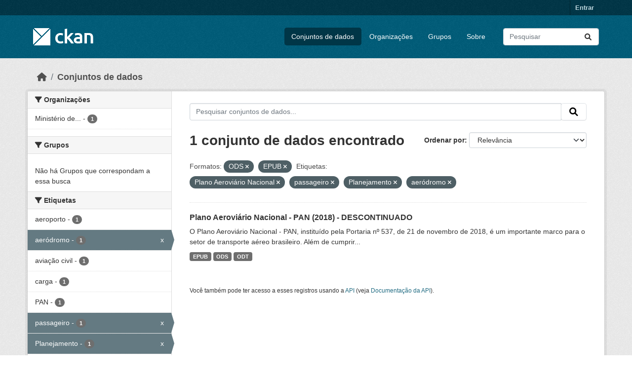

--- FILE ---
content_type: text/html; charset=utf-8
request_url: https://dados.transportes.gov.br/dataset?res_format=ODS&tags=Plano+Aerovi%C3%A1rio+Nacional&res_format=EPUB&tags=passageiro&tags=Planejamento&tags=aer%C3%B3dromo
body_size: 7090
content:
<!DOCTYPE html>
<!--[if IE 9]> <html lang="pt_BR" class="ie9"> <![endif]-->
<!--[if gt IE 8]><!--> <html lang="pt_BR"  > <!--<![endif]-->
  <head>
    <meta charset="utf-8" />
      <meta name="csrf_field_name" content="_csrf_token" />
      <meta name="_csrf_token" content="IjMyNGFjODFkZmMwOTIyNDhjN2UxODgxZDRhOTk5MzdmY2ExN2IxZGUi.aW0wDQ.nMdWyp2wURmYCr4hm8hevM9qWtY" />

      <meta name="generator" content="ckan 2.10.4" />
      <meta name="viewport" content="width=device-width, initial-scale=1.0">
    <title>Conjunto de dados - Ministério da Infraestrutura</title>

    
    <link rel="shortcut icon" href="/base/images/ckan.ico" />
    
  
      
      
      
    
  


    
      
      
    

    
    <link href="/webassets/base/1c87a999_main.css" rel="stylesheet"/>
<link href="/webassets/ckanext-activity/6ac15be0_activity.css" rel="stylesheet"/>
    
  </head>

  
  <body data-site-root="https://dados.transportes.gov.br/" data-locale-root="https://dados.transportes.gov.br/" >

    
    <div class="visually-hidden-focusable"><a href="#content">Skip to main content</a></div>
  

  
    

 
<div class="account-masthead">
  <div class="container">
     
    <nav class="account not-authed" aria-label="Account">
      <ul class="list-unstyled">
        
        <li><a href="/user/login">Entrar</a></li>
         
      </ul>
    </nav>
     
  </div>
</div>

<header class="masthead">
  <div class="container">
      
    <nav class="navbar navbar-expand-lg navbar-light">
      <hgroup class="header-image navbar-left">

      
      
      <a class="logo" href="/">
        <img src="/base/images/ckan-logo.png" alt="Ministério da Infraestrutura"
          title="Ministério da Infraestrutura" />
      </a>
      
      

       </hgroup>
      <button class="navbar-toggler" type="button" data-bs-toggle="collapse" data-bs-target="#main-navigation-toggle"
        aria-controls="main-navigation-toggle" aria-expanded="false" aria-label="Toggle navigation">
        <span class="fa fa-bars text-white"></span>
      </button>

      <div class="main-navbar collapse navbar-collapse" id="main-navigation-toggle">
        <ul class="navbar-nav ms-auto mb-2 mb-lg-0">
          
            
              
              

		          <li class="active"><a href="/dataset/">Conjuntos de dados</a></li><li><a href="/organization/">Organizações</a></li><li><a href="/group/">Grupos</a></li><li><a href="/about">Sobre</a></li>
	          
          </ul>

      
      
          <form class="d-flex site-search" action="/dataset/" method="get">
              <label class="d-none" for="field-sitewide-search">Search Datasets...</label>
              <input id="field-sitewide-search" class="form-control me-2"  type="text" name="q" placeholder="Pesquisar" aria-label="Pesquisar conjuntos de dados..."/>
              <button class="btn" type="submit" aria-label="Submit"><i class="fa fa-search"></i></button>
          </form>
      
      </div>
    </nav>
  </div>
</header>

  
    <div class="main">
      <div id="content" class="container">
        
          
            <div class="flash-messages">
              
                
              
            </div>
          

          
            <div class="toolbar" role="navigation" aria-label="Breadcrumb">
              
                
                  <ol class="breadcrumb">
                    
<li class="home"><a href="/" aria-label="Início"><i class="fa fa-home"></i><span> Início</span></a></li>
                    
  <li class="active"><a href="/dataset/">Conjuntos de dados</a></li>

                  </ol>
                
              
            </div>
          

          <div class="row wrapper">
            
            
            

            
              <aside class="secondary col-md-3">
                
                
  <div class="filters">
    <div>
      
        

    
    
	
	    
		<section class="module module-narrow module-shallow">
		    
			<h2 class="module-heading">
			    <i class="fa fa-filter"></i>
			    Organizações
			</h2>
		    
		    
			
			    
				<nav aria-label="Organizações">
				    <ul class="list-unstyled nav nav-simple nav-facet">
					
					    
					    
					    
					    
					    <li class="nav-item ">
						<a href="/dataset/?res_format=ODS&amp;res_format=EPUB&amp;tags=Plano+Aerovi%C3%A1rio+Nacional&amp;tags=passageiro&amp;tags=Planejamento&amp;tags=aer%C3%B3dromo&amp;organization=mpor" title="Ministério de Portos e Aeroportos">
						    <span class="item-label">Ministério de...</span>
						    <span class="hidden separator"> - </span>
						    <span class="item-count badge">1</span>
							
						</a>
					    </li>
					
				    </ul>
				</nav>

				<p class="module-footer">
				    
					
				    
				</p>
			    
			
		    
		</section>
	    
	
    

      
        

    
    
	
	    
		<section class="module module-narrow module-shallow">
		    
			<h2 class="module-heading">
			    <i class="fa fa-filter"></i>
			    Grupos
			</h2>
		    
		    
			
			    
				<p class="module-content empty">Não há Grupos que correspondam a essa busca</p>
			    
			
		    
		</section>
	    
	
    

      
        

    
    
	
	    
		<section class="module module-narrow module-shallow">
		    
			<h2 class="module-heading">
			    <i class="fa fa-filter"></i>
			    Etiquetas
			</h2>
		    
		    
			
			    
				<nav aria-label="Etiquetas">
				    <ul class="list-unstyled nav nav-simple nav-facet">
					
					    
					    
					    
					    
					    <li class="nav-item ">
						<a href="/dataset/?res_format=ODS&amp;res_format=EPUB&amp;tags=Plano+Aerovi%C3%A1rio+Nacional&amp;tags=passageiro&amp;tags=Planejamento&amp;tags=aer%C3%B3dromo&amp;tags=aeroporto" title="">
						    <span class="item-label">aeroporto</span>
						    <span class="hidden separator"> - </span>
						    <span class="item-count badge">1</span>
							
						</a>
					    </li>
					
					    
					    
					    
					    
					    <li class="nav-item  active">
						<a href="/dataset/?res_format=ODS&amp;res_format=EPUB&amp;tags=Plano+Aerovi%C3%A1rio+Nacional&amp;tags=passageiro&amp;tags=Planejamento" title="">
						    <span class="item-label">aeródromo</span>
						    <span class="hidden separator"> - </span>
						    <span class="item-count badge">1</span>
							<span class="facet-close">x</span>
						</a>
					    </li>
					
					    
					    
					    
					    
					    <li class="nav-item ">
						<a href="/dataset/?res_format=ODS&amp;res_format=EPUB&amp;tags=Plano+Aerovi%C3%A1rio+Nacional&amp;tags=passageiro&amp;tags=Planejamento&amp;tags=aer%C3%B3dromo&amp;tags=avia%C3%A7%C3%A3o+civil" title="">
						    <span class="item-label">aviação civil</span>
						    <span class="hidden separator"> - </span>
						    <span class="item-count badge">1</span>
							
						</a>
					    </li>
					
					    
					    
					    
					    
					    <li class="nav-item ">
						<a href="/dataset/?res_format=ODS&amp;res_format=EPUB&amp;tags=Plano+Aerovi%C3%A1rio+Nacional&amp;tags=passageiro&amp;tags=Planejamento&amp;tags=aer%C3%B3dromo&amp;tags=carga" title="">
						    <span class="item-label">carga</span>
						    <span class="hidden separator"> - </span>
						    <span class="item-count badge">1</span>
							
						</a>
					    </li>
					
					    
					    
					    
					    
					    <li class="nav-item ">
						<a href="/dataset/?res_format=ODS&amp;res_format=EPUB&amp;tags=Plano+Aerovi%C3%A1rio+Nacional&amp;tags=passageiro&amp;tags=Planejamento&amp;tags=aer%C3%B3dromo&amp;tags=PAN" title="">
						    <span class="item-label">PAN</span>
						    <span class="hidden separator"> - </span>
						    <span class="item-count badge">1</span>
							
						</a>
					    </li>
					
					    
					    
					    
					    
					    <li class="nav-item  active">
						<a href="/dataset/?res_format=ODS&amp;res_format=EPUB&amp;tags=Plano+Aerovi%C3%A1rio+Nacional&amp;tags=Planejamento&amp;tags=aer%C3%B3dromo" title="">
						    <span class="item-label">passageiro</span>
						    <span class="hidden separator"> - </span>
						    <span class="item-count badge">1</span>
							<span class="facet-close">x</span>
						</a>
					    </li>
					
					    
					    
					    
					    
					    <li class="nav-item  active">
						<a href="/dataset/?res_format=ODS&amp;res_format=EPUB&amp;tags=Plano+Aerovi%C3%A1rio+Nacional&amp;tags=passageiro&amp;tags=aer%C3%B3dromo" title="">
						    <span class="item-label">Planejamento</span>
						    <span class="hidden separator"> - </span>
						    <span class="item-count badge">1</span>
							<span class="facet-close">x</span>
						</a>
					    </li>
					
					    
					    
					    
					    
					    <li class="nav-item ">
						<a href="/dataset/?res_format=ODS&amp;res_format=EPUB&amp;tags=Plano+Aerovi%C3%A1rio+Nacional&amp;tags=passageiro&amp;tags=Planejamento&amp;tags=aer%C3%B3dromo&amp;tags=Planejamento+estrat%C3%A9gico" title="">
						    <span class="item-label">Planejamento estratégico</span>
						    <span class="hidden separator"> - </span>
						    <span class="item-count badge">1</span>
							
						</a>
					    </li>
					
					    
					    
					    
					    
					    <li class="nav-item ">
						<a href="/dataset/?res_format=ODS&amp;res_format=EPUB&amp;tags=Plano+Aerovi%C3%A1rio+Nacional&amp;tags=passageiro&amp;tags=Planejamento&amp;tags=aer%C3%B3dromo&amp;tags=Plano+Aerovi%C3%A1rio" title="">
						    <span class="item-label">Plano Aeroviário</span>
						    <span class="hidden separator"> - </span>
						    <span class="item-count badge">1</span>
							
						</a>
					    </li>
					
					    
					    
					    
					    
					    <li class="nav-item  active">
						<a href="/dataset/?res_format=ODS&amp;res_format=EPUB&amp;tags=passageiro&amp;tags=Planejamento&amp;tags=aer%C3%B3dromo" title="">
						    <span class="item-label">Plano Aeroviário Nacional</span>
						    <span class="hidden separator"> - </span>
						    <span class="item-count badge">1</span>
							<span class="facet-close">x</span>
						</a>
					    </li>
					
				    </ul>
				</nav>

				<p class="module-footer">
				    
					
					    <a href="/dataset/?res_format=ODS&amp;res_format=EPUB&amp;tags=Plano+Aerovi%C3%A1rio+Nacional&amp;tags=passageiro&amp;tags=Planejamento&amp;tags=aer%C3%B3dromo&amp;_tags_limit=0" class="read-more">Mostrar mais Etiquetas</a>
					
				    
				</p>
			    
			
		    
		</section>
	    
	
    

      
        

    
    
	
	    
		<section class="module module-narrow module-shallow">
		    
			<h2 class="module-heading">
			    <i class="fa fa-filter"></i>
			    Formatos
			</h2>
		    
		    
			
			    
				<nav aria-label="Formatos">
				    <ul class="list-unstyled nav nav-simple nav-facet">
					
					    
					    
					    
					    
					    <li class="nav-item  active">
						<a href="/dataset/?res_format=ODS&amp;tags=Plano+Aerovi%C3%A1rio+Nacional&amp;tags=passageiro&amp;tags=Planejamento&amp;tags=aer%C3%B3dromo" title="">
						    <span class="item-label">EPUB</span>
						    <span class="hidden separator"> - </span>
						    <span class="item-count badge">1</span>
							<span class="facet-close">x</span>
						</a>
					    </li>
					
					    
					    
					    
					    
					    <li class="nav-item  active">
						<a href="/dataset/?res_format=EPUB&amp;tags=Plano+Aerovi%C3%A1rio+Nacional&amp;tags=passageiro&amp;tags=Planejamento&amp;tags=aer%C3%B3dromo" title="">
						    <span class="item-label">ODS</span>
						    <span class="hidden separator"> - </span>
						    <span class="item-count badge">1</span>
							<span class="facet-close">x</span>
						</a>
					    </li>
					
					    
					    
					    
					    
					    <li class="nav-item ">
						<a href="/dataset/?res_format=ODS&amp;res_format=EPUB&amp;tags=Plano+Aerovi%C3%A1rio+Nacional&amp;tags=passageiro&amp;tags=Planejamento&amp;tags=aer%C3%B3dromo&amp;res_format=ODT" title="">
						    <span class="item-label">ODT</span>
						    <span class="hidden separator"> - </span>
						    <span class="item-count badge">1</span>
							
						</a>
					    </li>
					
				    </ul>
				</nav>

				<p class="module-footer">
				    
					
				    
				</p>
			    
			
		    
		</section>
	    
	
    

      
        

    
    
	
	    
		<section class="module module-narrow module-shallow">
		    
			<h2 class="module-heading">
			    <i class="fa fa-filter"></i>
			    Licenças
			</h2>
		    
		    
			
			    
				<nav aria-label="Licenças">
				    <ul class="list-unstyled nav nav-simple nav-facet">
					
					    
					    
					    
					    
					    <li class="nav-item ">
						<a href="/dataset/?res_format=ODS&amp;res_format=EPUB&amp;tags=Plano+Aerovi%C3%A1rio+Nacional&amp;tags=passageiro&amp;tags=Planejamento&amp;tags=aer%C3%B3dromo&amp;license_id=other-pd" title="">
						    <span class="item-label">Outra (Domínio Público)</span>
						    <span class="hidden separator"> - </span>
						    <span class="item-count badge">1</span>
							
						</a>
					    </li>
					
				    </ul>
				</nav>

				<p class="module-footer">
				    
					
				    
				</p>
			    
			
		    
		</section>
	    
	
    

      
    </div>
    <a class="close no-text hide-filters"><i class="fa fa-times-circle"></i><span class="text">close</span></a>
  </div>

              </aside>
            

            
              <div class="primary col-md-9 col-xs-12" role="main">
                
                
  <section class="module">
    <div class="module-content">
      
        
      
      
        
        
        







<form id="dataset-search-form" class="search-form" method="get" data-module="select-switch">

  
    <div class="input-group search-input-group">
      <input aria-label="Pesquisar conjuntos de dados..." id="field-giant-search" type="text" class="form-control input-lg" name="q" value="" autocomplete="off" placeholder="Pesquisar conjuntos de dados...">
      
      <span class="input-group-btn">
        <button class="btn btn-default btn-lg" type="submit" value="search" aria-label="Submit">
          <i class="fa fa-search"></i>
        </button>
      </span>
      
    </div>
  

  
    <span>






<input type="hidden" name="res_format" value="ODS" />





<input type="hidden" name="res_format" value="EPUB" />





<input type="hidden" name="tags" value="Plano Aeroviário Nacional" />





<input type="hidden" name="tags" value="passageiro" />





<input type="hidden" name="tags" value="Planejamento" />





<input type="hidden" name="tags" value="aeródromo" />



</span>
  

  
    
      <div class="form-group control-order-by">
        <label for="field-order-by">Ordenar por</label>
        <select id="field-order-by" name="sort" class="form-control form-select">
          
            
              <option value="score desc, metadata_modified desc" selected="selected">Relevância</option>
            
          
            
              <option value="title_string asc">Nome Crescente</option>
            
          
            
              <option value="title_string desc">Nome Descrescente</option>
            
          
            
              <option value="metadata_modified desc">Modificada pela última vez</option>
            
          
            
          
        </select>
        
        <button class="btn btn-default js-hide" type="submit">Ir</button>
        
      </div>
    
  

  
    
      <h1>

  
  
  
  

1 conjunto de dados encontrado</h1>
    
  

  
    
      <p class="filter-list">
        
          
          <span class="facet">Formatos:</span>
          
            <span class="filtered pill">ODS
              <a href="/dataset/?res_format=EPUB&amp;tags=Plano+Aerovi%C3%A1rio+Nacional&amp;tags=passageiro&amp;tags=Planejamento&amp;tags=aer%C3%B3dromo" class="remove" title="Remover"><i class="fa fa-times"></i></a>
            </span>
          
            <span class="filtered pill">EPUB
              <a href="/dataset/?res_format=ODS&amp;tags=Plano+Aerovi%C3%A1rio+Nacional&amp;tags=passageiro&amp;tags=Planejamento&amp;tags=aer%C3%B3dromo" class="remove" title="Remover"><i class="fa fa-times"></i></a>
            </span>
          
        
          
          <span class="facet">Etiquetas:</span>
          
            <span class="filtered pill">Plano Aeroviário Nacional
              <a href="/dataset/?res_format=ODS&amp;res_format=EPUB&amp;tags=passageiro&amp;tags=Planejamento&amp;tags=aer%C3%B3dromo" class="remove" title="Remover"><i class="fa fa-times"></i></a>
            </span>
          
            <span class="filtered pill">passageiro
              <a href="/dataset/?res_format=ODS&amp;res_format=EPUB&amp;tags=Plano+Aerovi%C3%A1rio+Nacional&amp;tags=Planejamento&amp;tags=aer%C3%B3dromo" class="remove" title="Remover"><i class="fa fa-times"></i></a>
            </span>
          
            <span class="filtered pill">Planejamento
              <a href="/dataset/?res_format=ODS&amp;res_format=EPUB&amp;tags=Plano+Aerovi%C3%A1rio+Nacional&amp;tags=passageiro&amp;tags=aer%C3%B3dromo" class="remove" title="Remover"><i class="fa fa-times"></i></a>
            </span>
          
            <span class="filtered pill">aeródromo
              <a href="/dataset/?res_format=ODS&amp;res_format=EPUB&amp;tags=Plano+Aerovi%C3%A1rio+Nacional&amp;tags=passageiro&amp;tags=Planejamento" class="remove" title="Remover"><i class="fa fa-times"></i></a>
            </span>
          
        
      </p>
      <a class="show-filters btn btn-default">Filtrar Resultados</a>
    
  

</form>




      
      
        

  
    <ul class="dataset-list list-unstyled">
    	
	      
	        




  <li class="dataset-item">
    
      <div class="dataset-content">
        
          <h2 class="dataset-heading">
            
              
            
            
    <a href="/dataset/plano-aeroviario-nacional-pan-2018" title="Plano Aeroviário Nacional - PAN (2018) - DESCONTINUADO">
      Plano Aeroviário Nacional - PAN (2018) - DESCONTINUADO
    </a>
            
            
              
              
            
          </h2>
        
        
          
            <div>O Plano Aeroviário Nacional - PAN, instituído pela Portaria nº 537, de 21 de novembro de 2018, é um importante marco para o setor de transporte aéreo brasileiro. Além de cumprir...</div>
          
        
      </div>
      
        
          
            <ul class="dataset-resources list-unstyled">
              
                
                <li>
                  <a href="/dataset/plano-aeroviario-nacional-pan-2018" class="badge badge-default" data-format="epub">EPUB</a>
                </li>
                
                <li>
                  <a href="/dataset/plano-aeroviario-nacional-pan-2018" class="badge badge-default" data-format="ods">ODS</a>
                </li>
                
                <li>
                  <a href="/dataset/plano-aeroviario-nacional-pan-2018" class="badge badge-default" data-format="odt">ODT</a>
                </li>
                
              
            </ul>
          
        
      
    
  </li>

	      
	    
    </ul>
  

      
    </div>

    
      
    
  </section>

  
    <section class="module">
      <div class="module-content">
        
          <small>
            
            
            
           Você também pode ter acesso a esses registros usando a <a href="/api/3">API</a> (veja <a href="http://docs.ckan.org/en/2.10/api/">Documentação da API</a>). 
          </small>
        
      </div>
    </section>
  

              </div>
            
          </div>
        
      </div>
    </div>
  
    <footer class="site-footer">
  <div class="container">
    
    <div class="row">
      <div class="col-md-8 footer-links">
        
          <ul class="list-unstyled">
            
              <li><a href="/about">Sobre Ministério da Infraestrutura</a></li>
            
          </ul>
          <ul class="list-unstyled">
            
              
              <li><a href="http://docs.ckan.org/en/2.10/api/">API do CKAN</a></li>
              <li><a href="http://www.ckan.org/">Associação CKAN</a></li>
              <li><a href="http://www.opendefinition.org/okd/"><img src="/base/images/od_80x15_blue.png" alt="Open Data"></a></li>
            
          </ul>
        
      </div>
      <div class="col-md-4 attribution">
        
          <p><strong>Impulsionado por</strong> <a class="hide-text ckan-footer-logo" href="http://ckan.org">CKAN</a></p>
        
        
          
<form class="lang-select" action="/util/redirect" data-module="select-switch" method="POST">
  
<input type="hidden" name="_csrf_token" value="IjMyNGFjODFkZmMwOTIyNDhjN2UxODgxZDRhOTk5MzdmY2ExN2IxZGUi.aW0wDQ.nMdWyp2wURmYCr4hm8hevM9qWtY"/> 
  <div class="form-group">
    <label for="field-lang-select">Idioma</label>
    <select id="field-lang-select" name="url" data-module="autocomplete" data-module-dropdown-class="lang-dropdown" data-module-container-class="lang-container">
      
        <option value="/pt_BR/dataset?res_format=ODS&amp;tags=Plano+Aerovi%C3%A1rio+Nacional&amp;res_format=EPUB&amp;tags=passageiro&amp;tags=Planejamento&amp;tags=aer%C3%B3dromo" selected="selected">
          português (Brasil)
        </option>
      
        <option value="/en/dataset?res_format=ODS&amp;tags=Plano+Aerovi%C3%A1rio+Nacional&amp;res_format=EPUB&amp;tags=passageiro&amp;tags=Planejamento&amp;tags=aer%C3%B3dromo" >
          English
        </option>
      
        <option value="/es/dataset?res_format=ODS&amp;tags=Plano+Aerovi%C3%A1rio+Nacional&amp;res_format=EPUB&amp;tags=passageiro&amp;tags=Planejamento&amp;tags=aer%C3%B3dromo" >
          español
        </option>
      
        <option value="/fr/dataset?res_format=ODS&amp;tags=Plano+Aerovi%C3%A1rio+Nacional&amp;res_format=EPUB&amp;tags=passageiro&amp;tags=Planejamento&amp;tags=aer%C3%B3dromo" >
          français
        </option>
      
        <option value="/ro/dataset?res_format=ODS&amp;tags=Plano+Aerovi%C3%A1rio+Nacional&amp;res_format=EPUB&amp;tags=passageiro&amp;tags=Planejamento&amp;tags=aer%C3%B3dromo" >
          română
        </option>
      
        <option value="/sq/dataset?res_format=ODS&amp;tags=Plano+Aerovi%C3%A1rio+Nacional&amp;res_format=EPUB&amp;tags=passageiro&amp;tags=Planejamento&amp;tags=aer%C3%B3dromo" >
          shqip
        </option>
      
        <option value="/bs/dataset?res_format=ODS&amp;tags=Plano+Aerovi%C3%A1rio+Nacional&amp;res_format=EPUB&amp;tags=passageiro&amp;tags=Planejamento&amp;tags=aer%C3%B3dromo" >
          bosanski
        </option>
      
        <option value="/gl/dataset?res_format=ODS&amp;tags=Plano+Aerovi%C3%A1rio+Nacional&amp;res_format=EPUB&amp;tags=passageiro&amp;tags=Planejamento&amp;tags=aer%C3%B3dromo" >
          galego
        </option>
      
        <option value="/pt_PT/dataset?res_format=ODS&amp;tags=Plano+Aerovi%C3%A1rio+Nacional&amp;res_format=EPUB&amp;tags=passageiro&amp;tags=Planejamento&amp;tags=aer%C3%B3dromo" >
          português (Portugal)
        </option>
      
        <option value="/zh_Hans_CN/dataset?res_format=ODS&amp;tags=Plano+Aerovi%C3%A1rio+Nacional&amp;res_format=EPUB&amp;tags=passageiro&amp;tags=Planejamento&amp;tags=aer%C3%B3dromo" >
          中文 (简体, 中国)
        </option>
      
        <option value="/id/dataset?res_format=ODS&amp;tags=Plano+Aerovi%C3%A1rio+Nacional&amp;res_format=EPUB&amp;tags=passageiro&amp;tags=Planejamento&amp;tags=aer%C3%B3dromo" >
          Indonesia
        </option>
      
        <option value="/eu/dataset?res_format=ODS&amp;tags=Plano+Aerovi%C3%A1rio+Nacional&amp;res_format=EPUB&amp;tags=passageiro&amp;tags=Planejamento&amp;tags=aer%C3%B3dromo" >
          euskara
        </option>
      
        <option value="/mk/dataset?res_format=ODS&amp;tags=Plano+Aerovi%C3%A1rio+Nacional&amp;res_format=EPUB&amp;tags=passageiro&amp;tags=Planejamento&amp;tags=aer%C3%B3dromo" >
          македонски
        </option>
      
        <option value="/zh_Hant_TW/dataset?res_format=ODS&amp;tags=Plano+Aerovi%C3%A1rio+Nacional&amp;res_format=EPUB&amp;tags=passageiro&amp;tags=Planejamento&amp;tags=aer%C3%B3dromo" >
          中文 (繁體, 台灣)
        </option>
      
        <option value="/fa_IR/dataset?res_format=ODS&amp;tags=Plano+Aerovi%C3%A1rio+Nacional&amp;res_format=EPUB&amp;tags=passageiro&amp;tags=Planejamento&amp;tags=aer%C3%B3dromo" >
          فارسی (ایران)
        </option>
      
        <option value="/vi/dataset?res_format=ODS&amp;tags=Plano+Aerovi%C3%A1rio+Nacional&amp;res_format=EPUB&amp;tags=passageiro&amp;tags=Planejamento&amp;tags=aer%C3%B3dromo" >
          Tiếng Việt
        </option>
      
        <option value="/da_DK/dataset?res_format=ODS&amp;tags=Plano+Aerovi%C3%A1rio+Nacional&amp;res_format=EPUB&amp;tags=passageiro&amp;tags=Planejamento&amp;tags=aer%C3%B3dromo" >
          dansk (Danmark)
        </option>
      
        <option value="/lt/dataset?res_format=ODS&amp;tags=Plano+Aerovi%C3%A1rio+Nacional&amp;res_format=EPUB&amp;tags=passageiro&amp;tags=Planejamento&amp;tags=aer%C3%B3dromo" >
          lietuvių
        </option>
      
        <option value="/mn_MN/dataset?res_format=ODS&amp;tags=Plano+Aerovi%C3%A1rio+Nacional&amp;res_format=EPUB&amp;tags=passageiro&amp;tags=Planejamento&amp;tags=aer%C3%B3dromo" >
          монгол (Монгол)
        </option>
      
        <option value="/cs_CZ/dataset?res_format=ODS&amp;tags=Plano+Aerovi%C3%A1rio+Nacional&amp;res_format=EPUB&amp;tags=passageiro&amp;tags=Planejamento&amp;tags=aer%C3%B3dromo" >
          čeština (Česko)
        </option>
      
        <option value="/sk/dataset?res_format=ODS&amp;tags=Plano+Aerovi%C3%A1rio+Nacional&amp;res_format=EPUB&amp;tags=passageiro&amp;tags=Planejamento&amp;tags=aer%C3%B3dromo" >
          slovenčina
        </option>
      
        <option value="/sv/dataset?res_format=ODS&amp;tags=Plano+Aerovi%C3%A1rio+Nacional&amp;res_format=EPUB&amp;tags=passageiro&amp;tags=Planejamento&amp;tags=aer%C3%B3dromo" >
          svenska
        </option>
      
        <option value="/en_AU/dataset?res_format=ODS&amp;tags=Plano+Aerovi%C3%A1rio+Nacional&amp;res_format=EPUB&amp;tags=passageiro&amp;tags=Planejamento&amp;tags=aer%C3%B3dromo" >
          English (Australia)
        </option>
      
        <option value="/hu/dataset?res_format=ODS&amp;tags=Plano+Aerovi%C3%A1rio+Nacional&amp;res_format=EPUB&amp;tags=passageiro&amp;tags=Planejamento&amp;tags=aer%C3%B3dromo" >
          magyar
        </option>
      
        <option value="/pl/dataset?res_format=ODS&amp;tags=Plano+Aerovi%C3%A1rio+Nacional&amp;res_format=EPUB&amp;tags=passageiro&amp;tags=Planejamento&amp;tags=aer%C3%B3dromo" >
          polski
        </option>
      
        <option value="/nb_NO/dataset?res_format=ODS&amp;tags=Plano+Aerovi%C3%A1rio+Nacional&amp;res_format=EPUB&amp;tags=passageiro&amp;tags=Planejamento&amp;tags=aer%C3%B3dromo" >
          norsk bokmål (Norge)
        </option>
      
        <option value="/no/dataset?res_format=ODS&amp;tags=Plano+Aerovi%C3%A1rio+Nacional&amp;res_format=EPUB&amp;tags=passageiro&amp;tags=Planejamento&amp;tags=aer%C3%B3dromo" >
          norsk
        </option>
      
        <option value="/uk_UA/dataset?res_format=ODS&amp;tags=Plano+Aerovi%C3%A1rio+Nacional&amp;res_format=EPUB&amp;tags=passageiro&amp;tags=Planejamento&amp;tags=aer%C3%B3dromo" >
          українська (Україна)
        </option>
      
        <option value="/sr_Latn/dataset?res_format=ODS&amp;tags=Plano+Aerovi%C3%A1rio+Nacional&amp;res_format=EPUB&amp;tags=passageiro&amp;tags=Planejamento&amp;tags=aer%C3%B3dromo" >
          srpski (latinica)
        </option>
      
        <option value="/he/dataset?res_format=ODS&amp;tags=Plano+Aerovi%C3%A1rio+Nacional&amp;res_format=EPUB&amp;tags=passageiro&amp;tags=Planejamento&amp;tags=aer%C3%B3dromo" >
          עברית
        </option>
      
        <option value="/km/dataset?res_format=ODS&amp;tags=Plano+Aerovi%C3%A1rio+Nacional&amp;res_format=EPUB&amp;tags=passageiro&amp;tags=Planejamento&amp;tags=aer%C3%B3dromo" >
          ខ្មែរ
        </option>
      
        <option value="/lv/dataset?res_format=ODS&amp;tags=Plano+Aerovi%C3%A1rio+Nacional&amp;res_format=EPUB&amp;tags=passageiro&amp;tags=Planejamento&amp;tags=aer%C3%B3dromo" >
          latviešu
        </option>
      
        <option value="/el/dataset?res_format=ODS&amp;tags=Plano+Aerovi%C3%A1rio+Nacional&amp;res_format=EPUB&amp;tags=passageiro&amp;tags=Planejamento&amp;tags=aer%C3%B3dromo" >
          Ελληνικά
        </option>
      
        <option value="/sl/dataset?res_format=ODS&amp;tags=Plano+Aerovi%C3%A1rio+Nacional&amp;res_format=EPUB&amp;tags=passageiro&amp;tags=Planejamento&amp;tags=aer%C3%B3dromo" >
          slovenščina
        </option>
      
        <option value="/nl/dataset?res_format=ODS&amp;tags=Plano+Aerovi%C3%A1rio+Nacional&amp;res_format=EPUB&amp;tags=passageiro&amp;tags=Planejamento&amp;tags=aer%C3%B3dromo" >
          Nederlands
        </option>
      
        <option value="/de/dataset?res_format=ODS&amp;tags=Plano+Aerovi%C3%A1rio+Nacional&amp;res_format=EPUB&amp;tags=passageiro&amp;tags=Planejamento&amp;tags=aer%C3%B3dromo" >
          Deutsch
        </option>
      
        <option value="/am/dataset?res_format=ODS&amp;tags=Plano+Aerovi%C3%A1rio+Nacional&amp;res_format=EPUB&amp;tags=passageiro&amp;tags=Planejamento&amp;tags=aer%C3%B3dromo" >
          አማርኛ
        </option>
      
        <option value="/ne/dataset?res_format=ODS&amp;tags=Plano+Aerovi%C3%A1rio+Nacional&amp;res_format=EPUB&amp;tags=passageiro&amp;tags=Planejamento&amp;tags=aer%C3%B3dromo" >
          नेपाली
        </option>
      
        <option value="/it/dataset?res_format=ODS&amp;tags=Plano+Aerovi%C3%A1rio+Nacional&amp;res_format=EPUB&amp;tags=passageiro&amp;tags=Planejamento&amp;tags=aer%C3%B3dromo" >
          italiano
        </option>
      
        <option value="/ru/dataset?res_format=ODS&amp;tags=Plano+Aerovi%C3%A1rio+Nacional&amp;res_format=EPUB&amp;tags=passageiro&amp;tags=Planejamento&amp;tags=aer%C3%B3dromo" >
          русский
        </option>
      
        <option value="/ja/dataset?res_format=ODS&amp;tags=Plano+Aerovi%C3%A1rio+Nacional&amp;res_format=EPUB&amp;tags=passageiro&amp;tags=Planejamento&amp;tags=aer%C3%B3dromo" >
          日本語
        </option>
      
        <option value="/es_AR/dataset?res_format=ODS&amp;tags=Plano+Aerovi%C3%A1rio+Nacional&amp;res_format=EPUB&amp;tags=passageiro&amp;tags=Planejamento&amp;tags=aer%C3%B3dromo" >
          español (Argentina)
        </option>
      
        <option value="/tl/dataset?res_format=ODS&amp;tags=Plano+Aerovi%C3%A1rio+Nacional&amp;res_format=EPUB&amp;tags=passageiro&amp;tags=Planejamento&amp;tags=aer%C3%B3dromo" >
          Filipino (Pilipinas)
        </option>
      
        <option value="/th/dataset?res_format=ODS&amp;tags=Plano+Aerovi%C3%A1rio+Nacional&amp;res_format=EPUB&amp;tags=passageiro&amp;tags=Planejamento&amp;tags=aer%C3%B3dromo" >
          ไทย
        </option>
      
        <option value="/my_MM/dataset?res_format=ODS&amp;tags=Plano+Aerovi%C3%A1rio+Nacional&amp;res_format=EPUB&amp;tags=passageiro&amp;tags=Planejamento&amp;tags=aer%C3%B3dromo" >
          မြန်မာ (မြန်မာ)
        </option>
      
        <option value="/ar/dataset?res_format=ODS&amp;tags=Plano+Aerovi%C3%A1rio+Nacional&amp;res_format=EPUB&amp;tags=passageiro&amp;tags=Planejamento&amp;tags=aer%C3%B3dromo" >
          العربية
        </option>
      
        <option value="/ko_KR/dataset?res_format=ODS&amp;tags=Plano+Aerovi%C3%A1rio+Nacional&amp;res_format=EPUB&amp;tags=passageiro&amp;tags=Planejamento&amp;tags=aer%C3%B3dromo" >
          한국어 (대한민국)
        </option>
      
        <option value="/is/dataset?res_format=ODS&amp;tags=Plano+Aerovi%C3%A1rio+Nacional&amp;res_format=EPUB&amp;tags=passageiro&amp;tags=Planejamento&amp;tags=aer%C3%B3dromo" >
          íslenska
        </option>
      
        <option value="/uk/dataset?res_format=ODS&amp;tags=Plano+Aerovi%C3%A1rio+Nacional&amp;res_format=EPUB&amp;tags=passageiro&amp;tags=Planejamento&amp;tags=aer%C3%B3dromo" >
          українська
        </option>
      
        <option value="/hr/dataset?res_format=ODS&amp;tags=Plano+Aerovi%C3%A1rio+Nacional&amp;res_format=EPUB&amp;tags=passageiro&amp;tags=Planejamento&amp;tags=aer%C3%B3dromo" >
          hrvatski
        </option>
      
        <option value="/fi/dataset?res_format=ODS&amp;tags=Plano+Aerovi%C3%A1rio+Nacional&amp;res_format=EPUB&amp;tags=passageiro&amp;tags=Planejamento&amp;tags=aer%C3%B3dromo" >
          suomi
        </option>
      
        <option value="/tr/dataset?res_format=ODS&amp;tags=Plano+Aerovi%C3%A1rio+Nacional&amp;res_format=EPUB&amp;tags=passageiro&amp;tags=Planejamento&amp;tags=aer%C3%B3dromo" >
          Türkçe
        </option>
      
        <option value="/bg/dataset?res_format=ODS&amp;tags=Plano+Aerovi%C3%A1rio+Nacional&amp;res_format=EPUB&amp;tags=passageiro&amp;tags=Planejamento&amp;tags=aer%C3%B3dromo" >
          български
        </option>
      
        <option value="/en_GB/dataset?res_format=ODS&amp;tags=Plano+Aerovi%C3%A1rio+Nacional&amp;res_format=EPUB&amp;tags=passageiro&amp;tags=Planejamento&amp;tags=aer%C3%B3dromo" >
          English (United Kingdom)
        </option>
      
        <option value="/ca/dataset?res_format=ODS&amp;tags=Plano+Aerovi%C3%A1rio+Nacional&amp;res_format=EPUB&amp;tags=passageiro&amp;tags=Planejamento&amp;tags=aer%C3%B3dromo" >
          català
        </option>
      
        <option value="/sr/dataset?res_format=ODS&amp;tags=Plano+Aerovi%C3%A1rio+Nacional&amp;res_format=EPUB&amp;tags=passageiro&amp;tags=Planejamento&amp;tags=aer%C3%B3dromo" >
          српски
        </option>
      
    </select>
  </div>
  <button class="btn btn-default d-none " type="submit">Ir</button>
</form>


        
      </div>
    </div>
    
  </div>
</footer>
  
  
  
  
  
  
    

  

      

    
    
    <link href="/webassets/vendor/f3b8236b_select2.css" rel="stylesheet"/>
<link href="/webassets/vendor/d05bf0e7_fontawesome.css" rel="stylesheet"/>
    <script src="/webassets/vendor/8c3c143a_jquery.js" type="text/javascript"></script>
<script src="/webassets/vendor/5027b870_vendor.js" type="text/javascript"></script>
<script src="/webassets/vendor/6d1ad7e6_bootstrap.js" type="text/javascript"></script>
<script src="/webassets/base/6fddaa3f_main.js" type="text/javascript"></script>
<script src="/webassets/base/0d750fad_ckan.js" type="text/javascript"></script>
<script src="/webassets/activity/0fdb5ee0_activity.js" type="text/javascript"></script>
  </body>
</html>